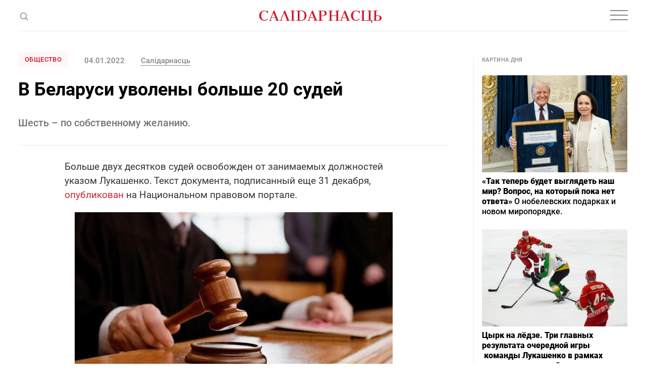

--- FILE ---
content_type: text/html; charset=utf-8
request_url: https://www.google.com/recaptcha/api2/aframe
body_size: 266
content:
<!DOCTYPE HTML><html><head><meta http-equiv="content-type" content="text/html; charset=UTF-8"></head><body><script nonce="20mMPT0QeIgVr1NF5Qc3xQ">/** Anti-fraud and anti-abuse applications only. See google.com/recaptcha */ try{var clients={'sodar':'https://pagead2.googlesyndication.com/pagead/sodar?'};window.addEventListener("message",function(a){try{if(a.source===window.parent){var b=JSON.parse(a.data);var c=clients[b['id']];if(c){var d=document.createElement('img');d.src=c+b['params']+'&rc='+(localStorage.getItem("rc::a")?sessionStorage.getItem("rc::b"):"");window.document.body.appendChild(d);sessionStorage.setItem("rc::e",parseInt(sessionStorage.getItem("rc::e")||0)+1);localStorage.setItem("rc::h",'1768651663081');}}}catch(b){}});window.parent.postMessage("_grecaptcha_ready", "*");}catch(b){}</script></body></html>